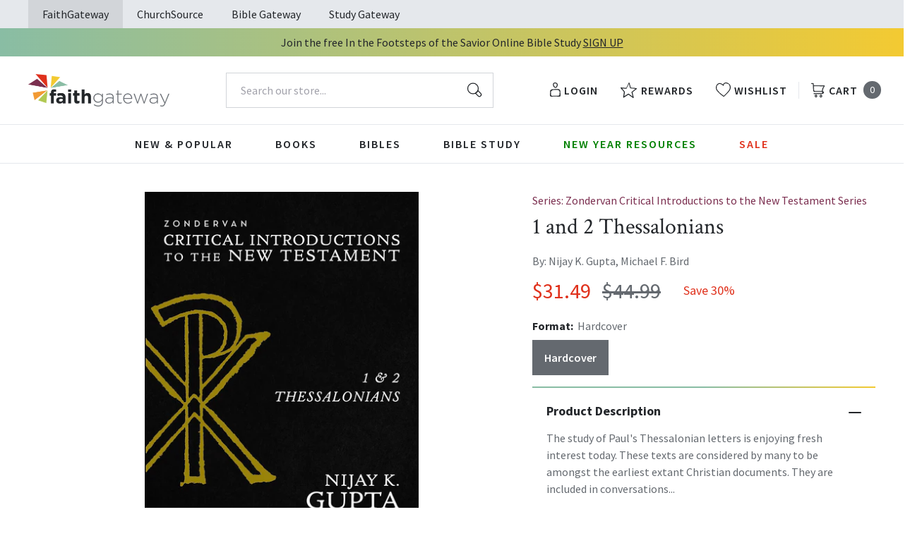

--- FILE ---
content_type: text/html; charset=utf-8
request_url: https://faithgateway.com/products/1-and-2-thessalonians-3?view=json
body_size: 3053
content:


{
  "available": true,
  "collections": [{"id":82461786223,"handle":"all-products","title":"All Products","updated_at":"2026-01-21T01:15:24-06:00","body_html":"","published_at":"2018-10-02T13:24:23-05:00","sort_order":"best-selling","template_suffix":null,"disjunctive":false,"rules":[{"column":"variant_price","relation":"greater_than","condition":"0.00"}],"published_scope":"web"},{"id":82463981679,"handle":"bible-study","title":"Bible Study Resources","updated_at":"2026-01-21T01:15:24-06:00","body_html":"","published_at":"2018-10-02T13:29:41-05:00","sort_order":"best-selling","template_suffix":"","disjunctive":true,"rules":[{"column":"tag","relation":"equals","condition":"FG-Bible Study"},{"column":"tag","relation":"equals","condition":"FG-By Topic"},{"column":"tag","relation":"equals","condition":"FG-Pre-Marital \u0026 Marriage"},{"column":"tag","relation":"equals","condition":"FG-Counseling \u0026 Recovery"},{"column":"tag","relation":"equals","condition":"FG-Family"},{"column":"tag","relation":"equals","condition":"FG-Seasonal"},{"column":"tag","relation":"equals","condition":"FG-Youth \u0026 Teen"},{"column":"tag","relation":"equals","condition":"FG-Men's Studies"},{"column":"tag","relation":"equals","condition":"FG-Women's Studies"},{"column":"tag","relation":"equals","condition":"FG-Spiritual Growth"},{"column":"tag","relation":"equals","condition":"FG-Prayer"},{"column":"tag","relation":"equals","condition":"FG-By Type"},{"column":"tag","relation":"equals","condition":"FG-Video Bible Studies"},{"column":"tag","relation":"equals","condition":"FG-Church Campaigns"},{"column":"tag","relation":"equals","condition":"FG-Commentaries"}],"published_scope":"web"},{"id":82464604271,"handle":"bible-study-by-type","title":"By Type","updated_at":"2026-01-20T23:36:49-06:00","body_html":"","published_at":"2018-10-02T13:30:09-05:00","sort_order":"best-selling","template_suffix":"","disjunctive":true,"rules":[{"column":"tag","relation":"equals","condition":"FG-By Type"},{"column":"tag","relation":"equals","condition":"FG-Video Bible Studies"},{"column":"tag","relation":"equals","condition":"FG-Church Campaigns"},{"column":"tag","relation":"equals","condition":"FG-Commentaries"}],"published_scope":"web"},{"id":271063122056,"handle":"reference-resources","title":"Reference Resources","updated_at":"2026-01-20T06:01:55-06:00","body_html":"","published_at":"2022-06-02T09:34:14-05:00","sort_order":"best-selling","template_suffix":"","disjunctive":false,"rules":[{"column":"tag","relation":"equals","condition":"Pub Group: Zondervan Academic"}],"published_scope":"global"},{"id":267935481992,"handle":"zondervan-academic-reflective","title":"Zondervan Academic \u0026 Reflective","updated_at":"2026-01-20T06:01:56-06:00","body_html":"","published_at":"2022-03-09T09:00:16-06:00","sort_order":"best-selling","template_suffix":"","disjunctive":true,"rules":[{"column":"tag","relation":"equals","condition":"Pub Group: Zondervan Academic"},{"column":"tag","relation":"equals","condition":"Pub Group: Zondervan Reflective"},{"column":"tag","relation":"equals","condition":"Pub Group: Leadership Network"}],"published_scope":"global"}],
  "compare_at_price_max": 4499,
  "compare_at_price_min": 4499,
  "compare_at_price_varies": false,
  "description": "\u003cp\u003eThe study of Paul's Thessalonian letters is enjoying fresh interest today. These texts are considered by many to be amongst the earliest extant Christian documents. They are included in conversations about early Jewish and Christian apocalypticism. New insights are coming from examination of the religious, socio-cultural, and political contexts of Roman Thessalonica. And, looking back, these letters have played an important role in the development of Christian eschatology. This volumes serves as an up-to-date guide to these academic discussions and debates and much more.\u003c\/p\u003e\n\u003cp\u003eThis volume on 1 and 2 Thessalonians in the Zondervan Critical Introductions to the New Testament series offers a volume-length engagement with subjects that normally only receive short treatments in biblical commentaries or in New Testament Introductions. This volume addresses:\u003c\/p\u003e\n\u003cul\u003e\n\u003cli\u003eAuthorship\u003c\/li\u003e\n\u003cli\u003eDate\u003c\/li\u003e\n\u003cli\u003eAudience\u003c\/li\u003e\n\u003cli\u003eSocio-Historical Context\u003c\/li\u003e\n\u003cli\u003eGenre\u003c\/li\u003e\n\u003cli\u003ePurpose\u003c\/li\u003e\n\u003cli\u003eIntegrity\u003c\/li\u003e\n\u003cli\u003eTextual History\u003c\/li\u003e\n\u003cli\u003eGreek Style\u003c\/li\u003e\n\u003cli\u003eStructure\u003c\/li\u003e\n\u003cli\u003eArgument\u003c\/li\u003e\n\u003cli\u003eOther Critical Issues\u003c\/li\u003e\n\u003cli\u003eMain Interpretive Issues\u003c\/li\u003e\n\u003cli\u003eReception into the Canon\u003c\/li\u003e\n\u003cli\u003eSelected History of Interpretation\u003c\/li\u003e\n\u003cli\u003eBibliography\u003c\/li\u003e\n\u003c\/ul\u003e",
  "featured_image": "\/\/faithgateway.com\/cdn\/shop\/products\/9780310518723_a9f2f883-472a-47cc-b765-6e1ec448e7bd.jpg?v=1762445759",
  "featured_media": {"alt":"9780310518723","id":21663831130248,"position":1,"preview_image":{"aspect_ratio":0.658,"height":600,"width":395,"src":"\/\/faithgateway.com\/cdn\/shop\/products\/9780310518723_a9f2f883-472a-47cc-b765-6e1ec448e7bd.jpg?v=1762445759"},"aspect_ratio":0.658,"height":600,"media_type":"image","src":"\/\/faithgateway.com\/cdn\/shop\/products\/9780310518723_a9f2f883-472a-47cc-b765-6e1ec448e7bd.jpg?v=1762445759","width":395},
  "first_available_variant": {"id":20391544979567,"title":"Hardcover","option1":"Hardcover","option2":null,"option3":null,"sku":"9780310518716","requires_shipping":true,"taxable":true,"featured_image":{"id":29412636262536,"product_id":2173499015279,"position":2,"created_at":"2022-02-11T08:11:30-06:00","updated_at":"2022-02-11T08:11:30-06:00","alt":"9780310518716","width":395,"height":600,"src":"\/\/faithgateway.com\/cdn\/shop\/products\/9780310518716_319d9d08-09a0-421c-8a32-1c7572879d7d.jpg?v=1644588690","variant_ids":[20391544979567]},"available":true,"name":"1 and 2 Thessalonians - Hardcover","public_title":"Hardcover","options":["Hardcover"],"price":3149,"weight":454,"compare_at_price":4499,"inventory_management":"shopify","barcode":"9780310518716","featured_media":{"alt":"9780310518716","id":21663862423688,"position":2,"preview_image":{"aspect_ratio":0.658,"height":600,"width":395,"src":"\/\/faithgateway.com\/cdn\/shop\/products\/9780310518716_319d9d08-09a0-421c-8a32-1c7572879d7d.jpg?v=1644588690"}},"requires_selling_plan":false,"selling_plan_allocations":[],"quantity_rule":{"min":1,"max":null,"increment":1}},
  "handle": "1-and-2-thessalonians-3",
  "has_only_default_variant": false,
  "id": 2173499015279,
  "images": ["\/\/faithgateway.com\/cdn\/shop\/products\/9780310518723_a9f2f883-472a-47cc-b765-6e1ec448e7bd.jpg?v=1762445759","\/\/faithgateway.com\/cdn\/shop\/products\/9780310518716_319d9d08-09a0-421c-8a32-1c7572879d7d.jpg?v=1644588690"],
  "options": ["Format"],
  "options_with_values": [{"name":"Format","position":1,"values":["Hardcover"]}],
  "price": 3149,
  "price_max": 3149,
  "price_min": 3149,
  "price_varies": false,
  "selected_variant": null,
  "selected_or_first_available_variant": {"id":20391544979567,"title":"Hardcover","option1":"Hardcover","option2":null,"option3":null,"sku":"9780310518716","requires_shipping":true,"taxable":true,"featured_image":{"id":29412636262536,"product_id":2173499015279,"position":2,"created_at":"2022-02-11T08:11:30-06:00","updated_at":"2022-02-11T08:11:30-06:00","alt":"9780310518716","width":395,"height":600,"src":"\/\/faithgateway.com\/cdn\/shop\/products\/9780310518716_319d9d08-09a0-421c-8a32-1c7572879d7d.jpg?v=1644588690","variant_ids":[20391544979567]},"available":true,"name":"1 and 2 Thessalonians - Hardcover","public_title":"Hardcover","options":["Hardcover"],"price":3149,"weight":454,"compare_at_price":4499,"inventory_management":"shopify","barcode":"9780310518716","featured_media":{"alt":"9780310518716","id":21663862423688,"position":2,"preview_image":{"aspect_ratio":0.658,"height":600,"width":395,"src":"\/\/faithgateway.com\/cdn\/shop\/products\/9780310518716_319d9d08-09a0-421c-8a32-1c7572879d7d.jpg?v=1644588690"}},"requires_selling_plan":false,"selling_plan_allocations":[],"quantity_rule":{"min":1,"max":null,"increment":1}},
  "tags": ["Age Range: Adult","Author: Michael F. Bird","Author: Nijay K. Gupta","CS SAS Winter 26 - Commentaries","English","FG-Bible Study","FG-Commentaries","Hardcover","Pub Group: Zondervan Academic","REL006100","REL006720","REL080000","Series: Zondervan Critical Introductions to the New Testament Series","Standard Discount Tag","Zondervan Academic"],
  "title": "1 and 2 Thessalonians",
  "type": "Hardcover",
  "url": "\/products\/1-and-2-thessalonians-3",
  "isbn10": null,
  "variants": [{
        "available": true,
        "compare_at_price": 4499,
        "id": 20391544979567,
        "image": "\/\/faithgateway.com\/cdn\/shop\/products\/9780310518716_319d9d08-09a0-421c-8a32-1c7572879d7d.jpg?v=1644588690",
        "inventory_quantity": 116,
        "option1": "Hardcover",
        "option2": null,
        "option3": null,
        "options": ["Hardcover"],
        "price": 3149,
        "requires_shipping": true,
        "selected": false,
        "title": "Hardcover",
        "url": "\/products\/1-and-2-thessalonians-3?variant=20391544979567",
        "sku": "9780310518716",
        "barcode": "9780310518716","weight": "1.0 lb","metafields": {
          "digital": false,
          "publish_date": "07\/23\/2019",
          "promo": false,
          "contributor": "Nijay K. Gupta , Michael F. Bird","narrators": false,
          "contributor_bio_short": "\u0026lt;p\u0026gt;Nijay K. Gupta (PhD, University of Durham) is professor of New Testament at Northern Seminary. He is the author of several academic books including \u0026lt;em\u0026gt;1-2 Thessalonians\u0026lt;\/em\u0026gt; (ZCINT), \u0026lt;em\u0026gt;Paul and the Language of Faith,\u0026lt;\/em\u0026gt; \u0026lt;em\u0026gt;15 New Testament Words of Life\u0026lt;\/em\u0026gt; and has published commentaries on Colossians, Philippians, and Galatians. He is co-editor of \u0026lt;em\u0026gt;The State of New Testament Studies\u0026lt;\/em\u0026gt; and the second edition of \u0026lt;em\u0026gt;Dictionary of Paul and His Letters\u0026lt;\/em\u0026gt;.\u0026lt;\/p\u0026gt;\u0026lt;br\u0026gt;\u0026lt;br\u0026gt;\u0026lt;p\u0026gt;Michael F. Bird (PhD, University of Queensland) is Deputy Principal and Lecturer in Theology at Ridley College, Australia. He is the author of numerous scholarly and popular books on the New Testament and theology, including \u0026lt;em\u0026gt;Evangelical Theology\u0026lt;\/em\u0026gt;, \u0026lt;em\u0026gt;Seven Things I Wish Christians Knew about the Bible\u0026lt;\/em\u0026gt;, and with N. T. Wright,\u0026lt;em\u0026gt; \u0026lt;\/em\u0026gt;\u0026lt;em\u0026gt;The New Testament in Its World\u0026lt;\/em\u0026gt;.\u0026lt;\/p\u0026gt;",
          "publishdate": "07\/23\/2019",
          "publisher": "Zondervan Academic",
          "series": "Zondervan Critical Introductions to the New Testament Series",
          "features_and_benefits": false,
          "format": "Hardcover",
          "language": "English", 
          "variant_description": "\u003cp\u003eThe study of Paul's Thessalonian letters is enjoying fresh interest today. These texts are considered by many to be amongst the earliest extant Christian documents. They are included in conversations about early Jewish and Christian apocalypticism. New insights are coming from examination of the religious, socio-cultural, and political contexts of Roman Thessalonica. And, looking back, these letters have played an important role in the development of Christian eschatology. This volumes serves as an up-to-date guide to these academic discussions and debates and much more.\u003c\/p\u003e\n\u003cp\u003eThis volume on 1 and 2 Thessalonians in the Zondervan Critical Introductions to the New Testament series offers a volume-length engagement with subjects that normally only receive short treatments in biblical commentaries or in New Testament Introductions. This volume addresses:\u003c\/p\u003e\n\u003cul\u003e\n\u003cli\u003eAuthorship\u003c\/li\u003e\n\u003cli\u003eDate\u003c\/li\u003e\n\u003cli\u003eAudience\u003c\/li\u003e\n\u003cli\u003eSocio-Historical Context\u003c\/li\u003e\n\u003cli\u003eGenre\u003c\/li\u003e\n\u003cli\u003ePurpose\u003c\/li\u003e\n\u003cli\u003eIntegrity\u003c\/li\u003e\n\u003cli\u003eTextual History\u003c\/li\u003e\n\u003cli\u003eGreek Style\u003c\/li\u003e\n\u003cli\u003eStructure\u003c\/li\u003e\n\u003cli\u003eArgument\u003c\/li\u003e\n\u003cli\u003eOther Critical Issues\u003c\/li\u003e\n\u003cli\u003eMain Interpretive Issues\u003c\/li\u003e\n\u003cli\u003eReception into the Canon\u003c\/li\u003e\n\u003cli\u003eSelected History of Interpretation\u003c\/li\u003e\n\u003cli\u003eBibliography\u003c\/li\u003e\n\u003c\/ul\u003e",
          "variant_description_short": false,
          "isbn13": null,
          "ebook_isbn": "9780310518723","case_weight": "20.02 lb","physical_length": 9.3,
          "physical_width": 6.2,
          "physical_thickness": 1.1,"case_qty": "20",
          "lengthunit": "Pages",
          "length": "320",
          "pointsize": null,
          "bulk_pricing_message": "",
          "case_variant_link": null
        }
      }
      
]
}